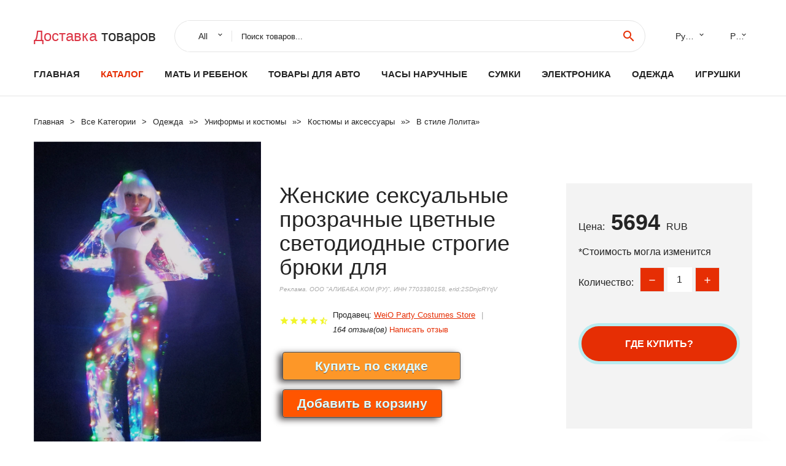

--- FILE ---
content_type: text/html; charset=utf-8
request_url: https://alail.ru/express_product_1005002003342289.html
body_size: 7585
content:
  
<!DOCTYPE html>
<html lang="ru">
  <head>
    <title>Женские сексуальные прозрачные цветные светодиодные строгие брюки для</title>
    <meta name="description" content="Отзывы и обзоры о Женские сексуальные прозрачные цветные светодиодные строгие брюки для- История изменения стоиомости. Цена - 5694 WeiO Party Costumes Store">
    <meta name="keywords" content="заказать, цена, отзывы, купить, Женские,сексуальные,прозрачные,цветные,светодиодные,строгие,брюки,для, алиэкспресс, фото"/>
    <link rel="canonical" href="//alail.ru/express_product_1005002003342289.html"/>
    <meta property="og:url" content="//alail.ru/express_product_1005002003342289.html" />
    <meta property="og:title" content="Женские сексуальные прозрачные цветные светодиодные строгие брюки для" />
    <meta property="og:description" content="Отзывы и обзоры о Женские сексуальные прозрачные цветные светодиодные строгие брюки для- История изменения стоиомости. Цена - 5694 WeiO Party Costumes Store" />
    <meta property="og:image" content="//ae04.alicdn.com/kf/Hdbfd691847694673b74313a9d895977aC.jpg" />
    <meta charset="utf-8">
    <meta name="viewport" content="width=device-width, height=device-height, initial-scale=1.0">
    <meta http-equiv="X-UA-Compatible" content="IE=edge">
    <link rel="icon" href="/favicon.ico" type="image/x-icon">
    <link rel="dns-prefetch" href="https://1lc.ru/"/>
    <link rel="preload" href="https://aliexshop.ru/alistyle/fonts/materialdesignicons-webfont.woff2?v=1.4.57" as="font" type="font/woff2" crossorigin>
    <link rel="preload" href="https://aliexshop.ru/alistyle/fonts/MaterialIcons-Regular.woff2" as="font" type="font/woff2" crossorigin>
    <link rel="preload" href="https://aliexshop.ru/alistyle/fonts/fontawesome-webfont.woff2?v=4.7.0" as="font" type="font/woff2" crossorigin>
    <link rel="stylesheet" href="https://aliexshop.ru/alistyle/css/bootstrap.css">
    <link rel="stylesheet" href="https://aliexshop.ru/alistyle/css/style.css">
    <link rel="stylesheet" href="https://aliexshop.ru/alistyle/css/fonts.css">
    <link type="text/css" rel="stylesheet" href="https://aliexshop.ru/shopurbano/css/button.css">
    <link rel="manifest" href="/manifest.json">
    <meta name="robots" content="noarchive"/>
    <meta name="msapplication-TileColor" content="#E62E04">
    <meta name="theme-color" content="#E62E04">
    <style>.ie-panel{display: none;background: #212121;padding: 10px 0;box-shadow: 3px 3px 5px 0 rgba(0,0,0,.3);clear: both;text-align:center;position: relative;z-index: 1;} html.ie-10 .ie-panel, html.lt-ie-10 .ie-panel {display: block;}</style>
    <meta name="google-play-app" content="app-id=com.searchgoods.lexnext">
    <meta name="referrer" content="strict-origin-when-cross-origin" />
    <script src="/startapp.js"></script> 
    </head>
<body>
  
 
    <!-- <div class="preloader"> 
         <div class="preloader-body"> 
        <div class="cssload-container">
          <div class="cssload-speeding-wheel"></div>
        </div>
       </div> 
     </div>-->
    <div class="aliexpress-page">
      <header class="section page-header">
        <!--RD Navbar-->
        <div class="rd-navbar-wrap">
          <nav class="rd-navbar rd-navbar-classic" data-layout="rd-navbar-fixed" data-sm-layout="rd-navbar-fixed" data-md-layout="rd-navbar-fixed" data-lg-layout="rd-navbar-fixed" data-xl-layout="rd-navbar-static" data-xxl-layout="rd-navbar-static" data-md-device-layout="rd-navbar-fixed" data-lg-device-layout="rd-navbar-fixed" data-xl-device-layout="rd-navbar-static" data-xxl-device-layout="rd-navbar-static" data-lg-stick-up-offset="84px" data-xl-stick-up-offset="84px" data-xxl-stick-up-offset="84px" data-lg-stick-up="true" data-xl-stick-up="true" data-xxl-stick-up="true">
            <div class="rd-navbar-collapse-toggle rd-navbar-fixed-element-1" data-rd-navbar-toggle=".rd-navbar-collapse"><span></span></div>
            <div class="rd-navbar-aside-outer">
              <div class="rd-navbar-aside">
                <!--RD Navbar Brand-->
                <div class="rd-navbar-brand">
             <strong style="color: #4d4d4d !important;">
	            <a class="h5" href="/"><span class="text-danger">Доставка </span><span>товаров</span></a>	          </strong>
                </div>
                <div class="rd-navbar-aside-box rd-navbar-collapse">
                  <!--RD Navbar Search-->
                   <div class="rd-navbar-search">
                    <form class="rd-search search-with-select" action="/" target="_blank" method="POST">
                      <select class="form-input" name="type" data-constraints="@Required">
                        <option>All</option>
                      </select>
                      <div class="form-wrap">
                        <label class="form-label" for="rd-navbar-search-form-input">Поиск товаров...</label>
                        <input class="rd-navbar-search-form-input form-input" id="rd-navbar-search-form-input" type="text" name="search-aliexpress">
                        <div class="rd-search-results-live" id="rd-search-results-live"></div>
                      </div>
                      <button class="rd-search-form-submit material-icons-search" type="submit"></button>
                    </form>
                  </div>
                  <ul class="rd-navbar-selects">
                    <li>
                      <select>
                        <option>Русский</option>
                        <option>English</option>
                        <option>Español</option>
                        <option>Français</option>
                      </select>
                    </li>
                    <li>
                      <select>
                        <option>Руб.</option>
                        <option>USD</option>
                        <option>EUR</option>
                      </select>
                    </li>
                  </ul>
                </div>
              </div>
            </div>
            <div class="rd-navbar-main-outer">
              <div class="rd-navbar-main">
                  <nav itemscope itemtype="http://www.schema.org/SiteNavigationElement">
                <div class="rd-navbar-nav-wrap">
                  <!--RD Navbar Brand-->
                  <div class="rd-navbar-brand">
                    <!--Brand--><strong style="color: #4d4d4d !important;">
	            <a class="h5" href="/"><span class="text-danger">Каталог </span><span>товаров</span></a>	          </strong>
                  </div>
                  <ul itemprop="about" itemscope="" itemtype="http://schema.org/ItemList" class="rd-navbar-nav">
                    <li  itemprop="name" class="rd-nav-item"><a class="rd-nav-link" href="/" itemprop="url">Главная</a>
                    </li>
 
                    <li  itemprop="name" class="rd-nav-item active"><a class="rd-nav-link" href="/all-wholesale-products.html" itemprop="url">Каталог</a>
                    </li>
                     
      <li itemprop="name" class="rd-nav-item"><a itemprop="url" class="rd-nav-link" href="/list_top_goods/202000215.html">Мать и ребенок </a></li>
      <li itemprop="name" class="rd-nav-item"><a itemprop="url" class="rd-nav-link" href="/list_top_goods/202000015.html">Товары для авто</a></li>
      <li itemprop="name" class="rd-nav-item"><a itemprop="url" class="rd-nav-link" href="/list_top_goods/202000220.html">Часы наручные</a></li>
      <li itemprop="name" class="rd-nav-item"><a itemprop="url" class="rd-nav-link" href="/list_top_goods/202000224.html">Сумки</a></li>
      <li itemprop="name" class="rd-nav-item"><a itemprop="url" class="rd-nav-link" href="/list_top_goods/202000020.html">Электроника</a></li>
      <li itemprop="name" class="rd-nav-item"><a itemprop="url" class="rd-nav-link" href="/list_top_goods/205780506.html">Одежда</a></li>
      <li itemprop="name" class="rd-nav-item"><a itemprop="url" class="rd-nav-link" href="/list_top_goods/202000013.html">Игрушки</a></li>
                  </ul>
                </div>
                </nav>
                <!--RD Navbar Panel-->
                <div class="rd-navbar-panel">
                  <!--RD Navbar Toggle-->
                  <button class="rd-navbar-toggle" data-rd-navbar-toggle=".rd-navbar-nav-wrap"><span></span></button>

                </div>
              </div>
            </div>
          </nav>
        </div>
      </header>
      

<!-- Breadcrumbs-->
      <section class="breadcrumbs">
        <div class="container">
          <ul class="breadcrumbs-path" itemscope itemtype="http://schema.org/BreadcrumbList">
            <li itemprop="itemListElement" itemscope itemtype="http://schema.org/ListItem"><a itemprop="item" href="/"><span itemprop="name">Главная</span></a><meta itemprop="position" content="0" /></li>
            <li itemprop="itemListElement" itemscope itemtype="http://schema.org/ListItem"><a itemprop="item" href="/all-wholesale-products.html"><span itemprop="name">Все Kатегории</span></a><meta itemprop="position" content="1" /></li>
            <li itemprop="itemListElement" itemscope itemtype="http://schema.org/ListItem"><a href="/list_top_goods/16022.html" title="Одежда" itemprop="item"><span itemprop="name">Одежда</span></a><meta itemprop="position" content="2"></li>  » <li itemprop="itemListElement" itemscope itemtype="http://schema.org/ListItem"><a href="/list_top_goods/1038.html" title="Униформы и костюмы" itemprop="item"><span itemprop="name">Униформы и костюмы</span></a><meta itemprop="position" content="3"></li>  » <li itemprop="itemListElement" itemscope itemtype="http://schema.org/ListItem"><a href="/list_top_goods/1044.html" title="Костюмы и аксессуары" itemprop="item"><span itemprop="name">Костюмы и аксессуары</span></a><meta itemprop="position" content="4"></li>  » <li itemprop="itemListElement" itemscope itemtype="http://schema.org/ListItem"><a href="/list_top_goods/1837.html" title="В стиле Лолита" itemprop="item"><span itemprop="name">В стиле Лолита</span></a><meta itemprop="position" content="5"></li>  » 
          </ul>
        </div>
      </section>
  <!-- Single Product-->
      <section class="section product-single-section bg-default" itemscope itemtype="http://schema.org/Product">
        <div class="container">
          <div class="row row-30 align-items-xl-center">
            <div class="col-xl-4 col-lg-5 col-md-8" itemscope itemtype="http://schema.org/ImageObject"> 
              <!-- Slick Carousel-->
              <div class="slick-slider carousel-parent" data-loop="false" data-dots="false" data-swipe="true" data-items="1" data-child="#child-carousel" data-for="#child-carousel" >
                <div class="item"><a title="Женские сексуальные прозрачные цветные светодиодные строгие брюки для" onclick="window.open('/image-zoom-1005002003342289')" target="_blank" rel="nofollow" class="ui-image-viewer-thumb-frame"><img itemprop="contentUrl" src="//ae04.alicdn.com/kf/Hdbfd691847694673b74313a9d895977aC.jpg" alt="Женские сексуальные прозрачные цветные светодиодные строгие брюки для" width="510" height="523"/></a>
                </div>
                <div class="item"><img src="//ae04.alicdn.com/kf/Hdbfd691847694673b74313a9d895977aC.jpg" alt="Женские сексуальные прозрачные цветные светодиодные строгие брюки для" width="510" height="523" itemprop="image"/></div><div class="item"><img src="//ae04.alicdn.com/kf/Hd1318f53f0204e48a6149f3e00c18de6A.jpg" alt="Женские сексуальные прозрачные цветные светодиодные строгие брюки для" width="510" height="523" itemprop="image"/></div><div class="item"><img src="//ae04.alicdn.com/kf/H2efa9dc0a64a42b2944052d34620ac91D.jpg" alt="Женские сексуальные прозрачные цветные светодиодные строгие брюки для" width="510" height="523" itemprop="image"/></div><div class="item"><img src="//ae04.alicdn.com/kf/H355a3358bcb646c790ab0ec159fafb642.jpg" alt="Женские сексуальные прозрачные цветные светодиодные строгие брюки для" width="510" height="523" itemprop="image"/></div>
             </div>
                
                <div class="slick-slider carousel-child" id="child-carousel" data-for=".carousel-parent" data-loop="false" data-dots="false" data-swipe="true" data-items="4" data-sm-items="4" data-md-items="4" data-lg-items="4" data-xl-items="4" data-xxl-items="4">
                <div class="item"><img src="//ae04.alicdn.com/kf/Hdbfd691847694673b74313a9d895977aC.jpg" alt="Женские сексуальные прозрачные цветные светодиодные строгие брюки для" width="510" height="523" itemprop="image"/></div><div class="item"><img src="//ae04.alicdn.com/kf/Hd1318f53f0204e48a6149f3e00c18de6A.jpg" alt="Женские сексуальные прозрачные цветные светодиодные строгие брюки для" width="510" height="523" itemprop="image"/></div><div class="item"><img src="//ae04.alicdn.com/kf/H2efa9dc0a64a42b2944052d34620ac91D.jpg" alt="Женские сексуальные прозрачные цветные светодиодные строгие брюки для" width="510" height="523" itemprop="image"/></div><div class="item"><img src="//ae04.alicdn.com/kf/H355a3358bcb646c790ab0ec159fafb642.jpg" alt="Женские сексуальные прозрачные цветные светодиодные строгие брюки для" width="510" height="523" itemprop="image"/></div>
                </div>    
            </div>
            <div class="col-xl-8 col-lg-7" itemprop="offers" itemscope itemtype="http://schema.org/Offer"> 
              <div class="row row-30"> 
                <div class="col-xl-7 col-lg-12 col-md-6"> 
                  <h1 itemprop="name" class="h4 product-single-title">Женские сексуальные прозрачные цветные светодиодные строгие брюки для</h1>
                  <span class="erid"></span>
                  <div class="product-rating-wrap">
                    <ul class="product-rating">
                      <li>
                        <div class="icon product-rating-icon material-icons-star"></div>
                      </li>
                      <li>
                        <div class="icon product-rating-icon material-icons-star"></div>
                      </li>
                      <li>
                        <div class="icon product-rating-icon material-icons-star"></div>
                      </li>
                      <li>
                        <div class="icon product-rating-icon material-icons-star"></div>
                      </li>
                      <li>
                        <div class="icon product-rating-icon material-icons-star_half"></div>
                      </li>
                    </ul>
                    <ul class="product-rating-list">
                      <li>Продавец: <u><a href="/store_goods-WeiO+Party+Costumes+Store">WeiO Party Costumes Store</a></u> </li>
                      <li><i>164 отзыв(ов)</i> <a href="#comm">Написать отзыв</a></li>
                    </ul>
                  </div>
  
                  <div class="product-single-size-wrap">
                  <span idx="1005002003342289" title="Купить"></span>
                  </div>
                  
                  <div class="product-single-share"> 
                    <hr />
                    <a class="new" href=""></a>
                    <br />
                    <div id="888"></div>
                    <script type="text/javascript" src="https://vk.com/js/api/openapi.js?162"></script>
                    <div id="vk_subscribe"></div>
                    <script type="text/javascript">
                    VK.Widgets.Subscribe("vk_subscribe", {soft: 1}, -129528158);
                    </script>
                    <p>Сохраните в закладки:</p> 
 
                    <ul class="product-single-share-list">
                     <div class="ya-share2" data-services="collections,vkontakte,facebook,odnoklassniki,moimir,twitter,whatsapp,skype,telegram" ></div>
                    </ul> </div>
                </div>
                <div class="col-xl-5 col-lg-12 col-md-6">
                  <div class="product-single-cart-box">
                    <div class="product-single-cart-pricing"><span>Цена:</span><span class="h4 product-single-cart-price" itemprop="price">5694</span><span itemprop="priceCurrency">RUB</span></div>
                    <div class="product-single-cart-saving"><span>*Стоимость могла изменится</span></div>
                    <div class="product-single-cart-quantity">
                      <p>Количество:</p>
                      <div class="stepper-modern">
                        <input type="number" data-zeros="true" value="1" min="1" max="100">
                      </div>
                    </div>
                    <span idv="1005002003342289" title="Заказать"></span>
                     
                   <ul class="product-single-cart-list">

                    </ul><br />
                     <a class="newuser" href=""></a>
                  </div>
                </div>
              </div>
            </div>
          </div>
          <script type="application/ld+json">
  [{"@context": "https://schema.org/",
  "@type": "Product",
  "name": "Женские сексуальные прозрачные цветные светодиодные строгие брюки для",
  "image": "//ae04.alicdn.com/kf/Hdbfd691847694673b74313a9d895977aC.jpg",
  "brand": "WeiO Party Costumes Store",
    "offers": {
    "@type": "Offer",
    "availability": "https://schema.org/InStock",
    "priceCurrency": "RUB",
    "price": "5694",
    "url":"//alail.ru/express_product_1005002003342289.html"
  },
  "review":[  ]}
     ]
</script>
          <a class="review" href="#"></a>
           <!-- We Recommended-->
     <section class="section section-md bg-default">
        <div class="container">
          <div class="text-center">
            <p class="h4">Новое поступление</p>
          </div>
          <!-- Owl Carousel-->
          <div class="owl-carousel" data-items="1" data-sm-items="2" data-md-items="3" data-xl-items="5" data-xxl-items="6" data-margin="30" data-xxl-margin="40" data-mouse-drag="false" data-loop="false" data-autoplay="false" data-owl="{&quot;dots&quot;:true}">
          <article class="product-classic">
              <div class="product-classic-head">
                <a href="/express_product_4001141514631.html"><figure class="product-classic-figure"><img class="lazy" data-src="//ae04.alicdn.com/kf/H5ecb4df193854e9589a478a45360c9bcL.jpg" alt="Lolita Skirt Original Genuine Sweetheart Town JSK Dungaree Dress Female Student Cute Low Price sweet lolita dress |" width="174" height="199"/>
                </figure></a>
              </div>
              <div class="product-classic-body">
                <h4 style="font-size:1.1em;">Lolita Skirt Original Genuine Sweetheart Town JSK Dungaree Dress Female Student Cute Low Price sweet lolita dress |</h4>
                <div class="product-classic-pricing">
                  <div class="product-classic-price">2917.4</div>
                </div>
              </div>
            </article>
            <article class="product-classic">
              <div class="product-classic-head">
                <a href="/express_product_1005004132726851.html"><figure class="product-classic-figure"><img class="lazy" data-src="//ae04.alicdn.com/kf/H963a9964d8af4d02888bffc89bc6afdcS.jpg" alt="Japanese Sexy Lolita Anime Cosplay Maid Costumes Gothic Dress Kawaii Outfits for Party Lingerie Plus Size 2021 |" width="174" height="199"/>
                </figure></a>
              </div>
              <div class="product-classic-body">
                <h4 style="font-size:1.1em;">Japanese Sexy Lolita Anime Cosplay Maid Costumes Gothic Dress Kawaii Outfits for Party Lingerie Plus Size 2021 |</h4>
                <div class="product-classic-pricing">
                  <div class="product-classic-price">2272.01</div>
                </div>
              </div>
            </article>
            <article class="product-classic">
              <div class="product-classic-head">
                <a href="/express_product_1005003977422270.html"><figure class="product-classic-figure"><img class="lazy" data-src="//ae04.alicdn.com/kf/Se265773a928549ccb437e7b858b8bad11.jpg" alt="JuneLove Sweet Girl Japanese College Style Dress Navy Collar Mid-length Loose Purple Women Lolita Party Summer 2022 |" width="174" height="199"/>
                </figure></a>
              </div>
              <div class="product-classic-body">
                <h4 style="font-size:1.1em;">JuneLove Sweet Girl Japanese College Style Dress Navy Collar Mid-length Loose Purple Women Lolita Party Summer 2022 |</h4>
                <div class="product-classic-pricing">
                  <div class="product-classic-price">1558.06</div>
                </div>
              </div>
            </article>
            <article class="product-classic">
              <div class="product-classic-head">
                <a href="/express_product_1005004045556612.html"><figure class="product-classic-figure"><img class="lazy" data-src="//ae04.alicdn.com/kf/Sf83619d76f6643bbb619977af5ba8a1fW.jpg" alt="Женское вечернее платье без рукавов готическое в стиле Лолита Y2k |" width="174" height="199"/>
                </figure></a>
              </div>
              <div class="product-classic-body">
                <h4 style="font-size:1.1em;">Женское вечернее платье без рукавов готическое в стиле Лолита Y2k |</h4>
                <div class="product-classic-pricing">
                  <div class="product-classic-price"></div>
                </div>
              </div>
            </article>
            <article class="product-classic">
              <div class="product-classic-head">
                <a href="/express_product_4001002365739.html"><figure class="product-classic-figure"><img class="lazy" data-src="//ae04.alicdn.com/kf/H234e7fd9559a440b9e1a2712941de3f0s.jpg" alt="Весенний костюм темпераментные 2020 новый японский Western Стиль кукольная рубашка с" width="174" height="199"/>
                </figure></a>
              </div>
              <div class="product-classic-body">
                <h4 style="font-size:1.1em;">Весенний костюм темпераментные 2020 новый японский Western Стиль кукольная рубашка с</h4>
                <div class="product-classic-pricing">
                  <div class="product-classic-price">2303</div>
                </div>
              </div>
            </article>
            <article class="product-classic">
              <div class="product-classic-head">
                <a href="/express_product_32959944059.html"><figure class="product-classic-figure"><img class="lazy" data-src="//ae04.alicdn.com/kf/HTB17YfCXLvsK1Rjy0Fiq6zwtXXaG.jpg" alt="Кимоно с кружевной каймой цветочным принтом |" width="174" height="199"/>
                </figure></a>
              </div>
              <div class="product-classic-body">
                <h4 style="font-size:1.1em;">Кимоно с кружевной каймой цветочным принтом |</h4>
                <div class="product-classic-pricing">
                  <div class="product-classic-price"></div>
                </div>
              </div>
            </article>
            <article class="product-classic">
              <div class="product-classic-head">
                <a href="/express_product_1005003694604203.html"><figure class="product-classic-figure"><img class="lazy" data-src="//ae04.alicdn.com/kf/H35dc8eef06f7430597870ec485db59b8Y.jpg" alt="Платье женское летнее без рукавов с бантом и оборками" width="174" height="199"/>
                </figure></a>
              </div>
              <div class="product-classic-body">
                <h4 style="font-size:1.1em;">Платье женское летнее без рукавов с бантом и оборками</h4>
                <div class="product-classic-pricing">
                  <div class="product-classic-price">2440</div>
                </div>
              </div>
            </article>
            <article class="product-classic">
              <div class="product-classic-head">
                <a href="/express_product_4000048576024.html"><figure class="product-classic-figure"><img class="lazy" data-src="//ae04.alicdn.com/kf/Hfac89c9073ca482f9f2570b033387268E.jpg" alt="Платье в винтажном стиле с кружевом круглым вырезом и высокой талией" width="174" height="199"/>
                </figure></a>
              </div>
              <div class="product-classic-body">
                <h4 style="font-size:1.1em;">Платье в винтажном стиле с кружевом круглым вырезом и высокой талией</h4>
                <div class="product-classic-pricing">
                  <div class="product-classic-price">2474</div>
                </div>
              </div>
            </article>
            </div>
        </div>
      </section>
       <div class="product-single-overview">
            <p class="h4">Характеристики</p>
            <div itemprop="name"><h3>Женские сексуальные прозрачные цветные светодиодные строгие брюки для</h3></div>

  <h4>История изменения цены</h4><p>*Текущая стоимость 5694 уже могла изменится. Что бы узнать актуальную цену и проверить наличие товара, нажмите "Добавить в корзину"</p>
<script src="https://lyvi.ru/js/highcharts.js"></script>
<!--<script src="https://lyvi.ru/js/highcharts-3d.js"></script>-->
<script src="https://lyvi.ru/js/exporting.js"></script>

<div id="container" class="chart_wrap"></div>

<script type="text/javascript">
// Set up the chart
var chart = new Highcharts.Chart({
    chart: {
        renderTo: 'container',
        type: 'column',
        options3d: {
            enabled: true,
            alpha: 15,
            beta: 15,
            depth: 50,
            viewDistance: 25
        }
    },
    title: {
        text: 'История изменения цен'
    },
    subtitle: {
        text: '*по данным из открытых источников'
    },
    plotOptions: {
        column: {
            depth: 50
        }
    },
    series: [{
        data: [6478,6536.5,6595,6653.5,5895,6770,5778,6887,6945.5,5694]
    }]
});

function showValues() {
    $('#alpha-value').html(chart.options.chart.options3d.alpha);
    $('#beta-value').html(chart.options.chart.options3d.beta);
    $('#depth-value').html(chart.options.chart.options3d.depth);
}

// Activate the sliders
$('#sliders input').on('input change', function () {
    chart.options.chart.options3d[this.id] = parseFloat(this.value);
    showValues();
    chart.redraw(false);
});

showValues();
</script><div class="table-custom-responsive">
            <table class="table-custom table-custom-striped table-custom-primary">
               <thead>
                <tr>
                  <th>Месяц</th>
                  <th>Минимальная цена</th>
                  <th>Макс. стоимость</th>
                  <th>Цена</th>
                </tr>
              </thead>
                    <tbody><tr>
                   <td>Dec-18-2025</td>
                   <td>6776.0 руб.</td>
                   <td>7115.93 руб.</td>
                   <td>6945.5 руб.</td>
                   </tr>
                   <tr>
                   <td>Nov-18-2025</td>
                   <td>6719.14 руб.</td>
                   <td>7055.66 руб.</td>
                   <td>6887 руб.</td>
                   </tr>
                   <tr>
                   <td>Oct-18-2025</td>
                   <td>5637.97 руб.</td>
                   <td>5919.63 руб.</td>
                   <td>5778 руб.</td>
                   </tr>
                   <tr>
                   <td>Sep-18-2025</td>
                   <td>6605.60 руб.</td>
                   <td>6935.62 руб.</td>
                   <td>6770 руб.</td>
                   </tr>
                   <tr>
                   <td>Aug-18-2025</td>
                   <td>5751.11 руб.</td>
                   <td>6039.76 руб.</td>
                   <td>5895 руб.</td>
                   </tr>
                   <tr>
                   <td>Jul-18-2025</td>
                   <td>6491.17 руб.</td>
                   <td>6816.90 руб.</td>
                   <td>6653.5 руб.</td>
                   </tr>
                   <tr>
                   <td>Jun-18-2025</td>
                   <td>6434.82 руб.</td>
                   <td>6756.16 руб.</td>
                   <td>6595 руб.</td>
                   </tr>
                   <tr>
                   <td>May-18-2025</td>
                   <td>6377.42 руб.</td>
                   <td>6696.64 руб.</td>
                   <td>6536.5 руб.</td>
                   </tr>
                   <tr>
                   <td>Apr-18-2025</td>
                   <td>6320.82 руб.</td>
                   <td>6636.50 руб.</td>
                   <td>6478 руб.</td>
                   </tr>
                    </tbody>
 </table>
</div>
  
               <p class="h5">Описание товара</p>
               
              <div itemprop="description"><center><p><img src="https://ae04.alicdn.com/kf/Hdbfd691847694673b74313a9d895977aC.jpg" alt="Женские сексуальные прозрачные цветные светодиодные строгие брюки для"/><img src="https://ae04.alicdn.com/kf/Hd1318f53f0204e48a6149f3e00c18de6A.jpg" alt="Женские сексуальные прозрачные цветные светодиодные строгие брюки для"/><img src="https://ae04.alicdn.com/kf/H2efa9dc0a64a42b2944052d34620ac91D.jpg" alt="Женские сексуальные прозрачные цветные светодиодные строгие брюки для"/><img src="https://ae04.alicdn.com/kf/H355a3358bcb646c790ab0ec159fafb642.jpg" alt="Женские сексуальные прозрачные цветные светодиодные строгие брюки для"/></center> <hr /><p></p></div>
            </section> 
            <a class="review" href="#"></a>
             <a name="comm"></a>
         <div class="container">
          <div class="row row-30 align-items-xl-center">
            <div class="col-xl-4 col-lg-5 col-md-8">
  
     <script src="https://ajax.googleapis.com/ajax/libs/jquery/3.1.0/jquery.min.js"></script> </div></div></div><hr /> 

 <div class="container">
  <p>Смотрите так же другие товары: </p>
          <ul class="breadcrumbs-path" >
             
            <li itemprop="itemListElement" itemscope itemtype="http://schema.org/ListItem"><a href="/list_top_goods/16022.html" title="Одежда" itemprop="item"><span itemprop="name">Одежда</span></a><meta itemprop="position" content="2"></li>  » <li itemprop="itemListElement" itemscope itemtype="http://schema.org/ListItem"><a href="/list_top_goods/1038.html" title="Униформы и костюмы" itemprop="item"><span itemprop="name">Униформы и костюмы</span></a><meta itemprop="position" content="3"></li>  » <li itemprop="itemListElement" itemscope itemtype="http://schema.org/ListItem"><a href="/list_top_goods/1044.html" title="Костюмы и аксессуары" itemprop="item"><span itemprop="name">Костюмы и аксессуары</span></a><meta itemprop="position" content="4"></li>  » <li itemprop="itemListElement" itemscope itemtype="http://schema.org/ListItem"><a href="/list_top_goods/1837.html" title="В стиле Лолита" itemprop="item"><span itemprop="name">В стиле Лолита</span></a><meta itemprop="position" content="5"></li>  » 
          </ul>
        </div>
        
  <footer class="section footer">
        <div class="footer-aside bg-primary">
          <div class="container">
            <div class="row row-40 align-items-center">
              <div class="col-xl-4 text-center text-xl-left">
                <p class="h4"><a href="/">alail.ru</a></p>
                 Проверка рейтинга продацов, отзывы покупателей и обзоры товаров. *Сайт alail.ru НЕ является интернет-магазином, данная витрина всего лишь содержит ссылки на <strong>официальный сайт Aliexpress</strong> | 2026              </div>
              <div class="col-xxl-5 col-xl-4 col-lg-6">
                 <a href="/catxxxx.xml" rel="nofollow">Карта сайта</a>
                <div id="results"></div>
              </div>
              <div class="col-xxl-3 col-xl-4 col-lg-6">
                <ul class="list-social">
                  <li><a class="icon link-social fa fa-facebook-f" href="#"></a></li>
                  <li><a class="icon link-social fa fa-twitter" href="#"></a></li>
                  <li><a class="icon link-social fa fa-youtube" href="#"></a></li>
                  <li><a class="icon link-social fa fa-linkedin" href="#"></a></li>
                  <li><a class="icon link-social fa fa-google-plus" href="#"></a></li>
                </ul>
              </div>
            </div>
             <br /><br /><br />
                    </div>

        </div>

      </footer>
    </div>
    <div class="snackbars" id="form-output-global"></div>
     </body>
     
    <script src="//aliexshop.ru/alistyle/js/core.min.js"></script> 
    <script src="//aliexshop.ru/alistyle/js/allcart-777.js"></script> 
    <script async defer src="//aliexshop.ru/alistyle/js/script.js"></script>
    <script async defer src="//yastatic.net/es5-shims/0.0.2/es5-shims.min.js"></script>
    <script async defer src="//yastatic.net/share2/share.js"></script>
    <script async defer data-pin-hover="true" src="//assets.pinterest.com/js/pinit.js"></script>
    <script type="text/javascript">
    document.addEventListener("DOMContentLoaded", function() {
  var lazyloadImages;    

  if ("IntersectionObserver" in window) {
    lazyloadImages = document.querySelectorAll(".lazy");
    var imageObserver = new IntersectionObserver(function(entries, observer) {
      entries.forEach(function(entry) {
        if (entry.isIntersecting) {
          var image = entry.target;
          image.src = image.dataset.src;
          image.classList.remove("lazy");
          imageObserver.unobserve(image);
        }
      });
    });

    lazyloadImages.forEach(function(image) {
      imageObserver.observe(image);
    });
  } else {  
    var lazyloadThrottleTimeout;
    lazyloadImages = document.querySelectorAll(".lazy");
    
    function lazyload () {
      if(lazyloadThrottleTimeout) {
        clearTimeout(lazyloadThrottleTimeout);
      }    

      lazyloadThrottleTimeout = setTimeout(function() {
        var scrollTop = window.pageYOffset;
        lazyloadImages.forEach(function(img) {
            if(img.offsetTop < (window.innerHeight + scrollTop)) {
              img.src = img.dataset.src;
              img.classList.remove('lazy');
            }
        });
        if(lazyloadImages.length == 0) { 
          document.removeEventListener("scroll", lazyload);
          window.removeEventListener("resize", lazyload);
          window.removeEventListener("orientationChange", lazyload);
        }
      }, 20);
    }

    document.addEventListener("scroll", lazyload);
    window.addEventListener("resize", lazyload);
    window.addEventListener("orientationChange", lazyload);
  }
})
</script>
 
<script>
new Image().src = "//counter.yadro.ru/hit?r"+
escape(document.referrer)+((typeof(screen)=="undefined")?"":
";s"+screen.width+"*"+screen.height+"*"+(screen.colorDepth?
screen.colorDepth:screen.pixelDepth))+";u"+escape(document.URL)+
";h"+escape(document.title.substring(0,150))+
";"+Math.random();</script>
 
 
</html>
